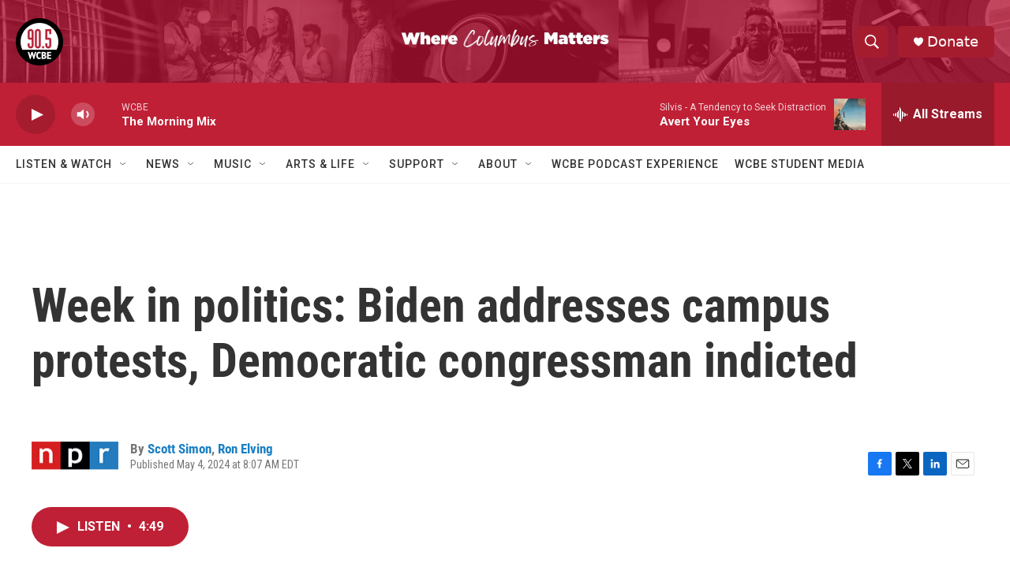

--- FILE ---
content_type: text/html; charset=utf-8
request_url: https://www.google.com/recaptcha/api2/aframe
body_size: 267
content:
<!DOCTYPE HTML><html><head><meta http-equiv="content-type" content="text/html; charset=UTF-8"></head><body><script nonce="RXv6At7sHOwAoSvjKdpFuw">/** Anti-fraud and anti-abuse applications only. See google.com/recaptcha */ try{var clients={'sodar':'https://pagead2.googlesyndication.com/pagead/sodar?'};window.addEventListener("message",function(a){try{if(a.source===window.parent){var b=JSON.parse(a.data);var c=clients[b['id']];if(c){var d=document.createElement('img');d.src=c+b['params']+'&rc='+(localStorage.getItem("rc::a")?sessionStorage.getItem("rc::b"):"");window.document.body.appendChild(d);sessionStorage.setItem("rc::e",parseInt(sessionStorage.getItem("rc::e")||0)+1);localStorage.setItem("rc::h",'1770122125404');}}}catch(b){}});window.parent.postMessage("_grecaptcha_ready", "*");}catch(b){}</script></body></html>